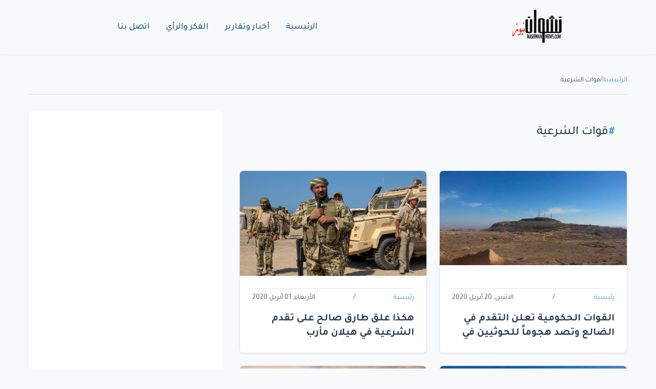

--- FILE ---
content_type: text/html; charset=UTF-8
request_url: https://nashwannews.com/tag/%D9%82%D9%88%D8%A7%D8%AA-%D8%A7%D9%84%D8%B4%D8%B1%D8%B9%D9%8A%D8%A9
body_size: 5133
content:
<!DOCTYPE html>
<html lang="ar" dir="rtl">
    <head>
        <title>قوات الشرعية - نشوان نيوز</title>

        <meta charset="utf-8">
        <meta name="viewport" content="width=device-width, initial-scale=1, shrink-to-fit=no">
        <meta name="description" content="قوات الشرعية - موقع نشوان نيوز الإخباري جريدة إلكترونية مستقلة تأسست عام 2008 - أخبار وقضايا اليمن والمنطقة والعالم، الحدث والرأي والتاريخ لقراءة الحاضر Nashwan news - yemen">
        <meta name="keywords" content="أخبار وقضايا اليمن والمنطقة والعالم، الحدث والرأي والتاريخ لقراءة الحاضر Nashwan news - yemen">
        <link rel="canonical" href="https://nashwannews.com/tag/%D9%82%D9%88%D8%A7%D8%AA-%D8%A7%D9%84%D8%B4%D8%B1%D8%B9%D9%8A%D8%A9">
        <link rel="apple-touch-icon" sizes="57x57" href="https://nashwannews.com/assets/icons/apple-icon-57x57.png">
        <link rel="apple-touch-icon" sizes="60x60" href="https://nashwannews.com/assets/icons/apple-icon-60x60.png">
        <link rel="apple-touch-icon" sizes="72x72" href="https://nashwannews.com/assets/icons/apple-icon-72x72.png">
        <link rel="apple-touch-icon" sizes="76x76" href="https://nashwannews.com/assets/icons/apple-icon-76x76.png">
        <link rel="apple-touch-icon" sizes="114x114" href="https://nashwannews.com/assets/icons/apple-icon-114x114.png">
        <link rel="apple-touch-icon" sizes="120x120" href="https://nashwannews.com/assets/icons/apple-icon-120x120.png">
        <link rel="apple-touch-icon" sizes="144x144" href="https://nashwannews.com/assets/icons/apple-icon-144x144.png">
        <link rel="apple-touch-icon" sizes="152x152" href="https://nashwannews.com/assets/icons/apple-icon-152x152.png">
        <link rel="apple-touch-icon" sizes="180x180" href="https://nashwannews.com/assets/icons/apple-icon-180x180.png">
        <link rel="icon" type="image/png" sizes="192x192" href="https://nashwannews.com/assets/icons/android-icon-192x192.png">
        <link rel="icon" type="image/png" sizes="32x32" href="https://nashwannews.com/assets/icons/favicon-32x32.png">
        <link rel="icon" type="image/png" sizes="96x96" href="https://nashwannews.com/assets/icons/favicon-96x96.png">
        <link rel="icon" type="image/png" sizes="16x16" href="https://nashwannews.com/assets/icons/favicon-16x16.png">
        <link rel="manifest" href="https://nashwannews.com/assets/icons/manifest.json">
        <meta name="msapplication-TileColor" content="#ffffff">
        <meta name="msapplication-TileImage" content="https://nashwannews.com/assets/icons/ms-icon-144x144.png">
<meta name="apple-mobile-web-app-capable" content="yes">
<meta name="mobile-web-app-capable" content="yes">
<meta name="apple-mobile-web-app-status-bar-style" content="default">
<meta name="apple-mobile-web-app-title" content="نشوان نيوز">

        <meta property="og:type" content="website">
        <meta property="og:url" content="https://nashwannews.com/tag/%D9%82%D9%88%D8%A7%D8%AA-%D8%A7%D9%84%D8%B4%D8%B1%D8%B9%D9%8A%D8%A9">
        <meta property="og:title" content="قوات الشرعية - نشوان نيوز">
        <meta property="og:description" content="قوات الشرعية - موقع نشوان نيوز الإخباري جريدة إلكترونية مستقلة تأسست عام 2008 - أخبار وقضايا اليمن والمنطقة والعالم، الحدث والرأي والتاريخ لقراءة الحاضر Nashwan news - yemen">
        <meta property="og:image" content="https://nashwannews.com/uploads/default-image.jpg">
        <meta property="fb:pages" content="nashwannews">
        <meta property="fb:app_id" content="">
        <meta name="twitter:card" content="summary_large_image">
        <meta name="twitter:site" content="@nashwannews">
        <meta name="twitter:creator" content="@nashwannews">
        <meta name="twitter:domain" content="nashwannews.com">
        <meta name="twitter:title" content="قوات الشرعية - نشوان نيوز">
        <meta name="twitter:description" content="قوات الشرعية - موقع نشوان نيوز الإخباري جريدة إلكترونية مستقلة تأسست عام 2008 - أخبار وقضايا اليمن والمنطقة والعالم، الحدث والرأي والتاريخ لقراءة الحاضر Nashwan news - yemen">
        <meta name="twitter:image" content="https://nashwannews.com/uploads/default-image.jpg">
        <link rel="me" href="https://instagram.com/nashwannews">
        <link rel="me" href="https://youtube.com/c/nashwannews">
        <link rel="me" href="https://t.me/nashwannews1">
        <link rel="alternate" type="application/rss+xml" title="نشوان نيوز RSS" href="https://nashwannews.com/feed">
<link rel="alternate" href="https://twitter.com/nashwannews" title="تابعنا على تويتر">
<link rel="alternate" href="https://facebook.com/nashwannews" title="تابعنا على فيسبوك">
<link rel="alternate" href="https://instagram.com/nashwannews" title="تابعنا على انستجرام">
        <link rel="preconnect" href="https://fonts.gstatic.com" crossorigin>
        <link rel="preconnect" href="https://cdnjs.cloudflare.com" crossorigin>
        <link rel="dns-prefetch" href="//fonts.gstatic.com">
        <link rel="dns-prefetch" href="//cdnjs.cloudflare.com">
        <link rel="dns-prefetch" href="//www.googletagmanager.com">
        <link rel="stylesheet" href="https://cdn.jsdelivr.net/npm/bootstrap@5.3.0/dist/css/bootstrap.rtl.min.css">
        <link rel="stylesheet" href="https://cdnjs.cloudflare.com/ajax/libs/font-awesome/6.4.0/css/all.min.css">

                    <link
                rel="preload"
                href="https://nashwannews.com/assets/css/custom.css?v=1740853851"
                as="style"
                onload="this.onload=null;this.rel='stylesheet'">
            <noscript>
                <link rel="stylesheet" href="https://nashwannews.com/assets/css/custom.css?v=1740853851">
            </noscript>
                    <link
                rel="preload"
                href="https://nashwannews.com/assets/css/sw/header.css?v=1739495184"
                as="style"
                onload="this.onload=null;this.rel='stylesheet'">
            <noscript>
                <link rel="stylesheet" href="https://nashwannews.com/assets/css/sw/header.css?v=1739495184">
            </noscript>
                    <link
                rel="preload"
                href="https://nashwannews.com/assets/css/sw/tag.css?v=1736534636"
                as="style"
                onload="this.onload=null;this.rel='stylesheet'">
            <noscript>
                <link rel="stylesheet" href="https://nashwannews.com/assets/css/sw/tag.css?v=1736534636">
            </noscript>
                    <link
                rel="preload"
                href="https://nashwannews.com/assets/css/sw/footer.css?v=1739495236"
                as="style"
                onload="this.onload=null;this.rel='stylesheet'">
            <noscript>
                <link rel="stylesheet" href="https://nashwannews.com/assets/css/sw/footer.css?v=1739495236">
            </noscript>
                
<meta name="google-adsense-account" content="ca-pub-6824689507284369">
<link rel="preconnect" href="https://pagead2.googlesyndication.com" crossorigin>
<link rel="dns-prefetch" href="//pagead2.googlesyndication.com">        
<!-- Google AdSense -->
<script async src="https://pagead2.googlesyndication.com/pagead/js/adsbygoogle.js?client=ca-pub-6824689507284369" crossorigin="anonymous"></script>    </head>
    <body>

    <header class="sw-site-header">
        <div class="sw-header-container">
            <!-- شعار الموقع -->
            <div class="sw-logo">
                <a href="https://nashwannews.com/" class="sw-logo-link">
                    <img src="https://nashwannews.com/uploads/nashwannews-2021-03-27_20-22-08_432832.png" alt="نشوان نيوز" class="sw-logo-img" width="100" height="100">
                </a>
            </div>

            <!-- قائمة التنقل الرئيسية -->
            <nav class="sw-main-navigation">
                <button class="sw-mobile-menu-toggle" aria-label="القائمة">
                    <span class="sw-menu-icon"></span>
                </button>
                
                <ul class="sw-nav-list">
                                            <li class="sw-nav-item ">
                            <a href="https://nashwannews.com/" class="sw-nav-link" php_token_59eb139964d35216ce8a633f089cb1f6>
                                الرئيسية                            </a>
                        </li>
                                            <li class="sw-nav-item ">
                            <a href="https://nashwannews.com/news" class="sw-nav-link" php_token_59eb139964d35216ce8a633f089cb1f6>
                                أخبار وتقارير                            </a>
                        </li>
                                            <li class="sw-nav-item ">
                            <a href="https://nashwannews.com/opinions" class="sw-nav-link" php_token_59eb139964d35216ce8a633f089cb1f6>
                                الفكر والرأي                            </a>
                        </li>
                                            <li class="sw-nav-item ">
                            <a href="https://nashwannews.com/contactus" class="sw-nav-link" php_token_59eb139964d35216ce8a633f089cb1f6>
                                اتصل بنا                            </a>
                        </li>
                                    </ul>
            </nav>

            <div class="sw-header-left">
                <!-- يمكن إضافة عناصر إضافية هنا -->
            </div>
        </div>
    </header>

    <!-- عرض رسائل الفلاش -->
    <div class="flash-messages">
            </div>

<script async src="https://pagead2.googlesyndication.com/pagead/js/adsbygoogle.js?client=ca-pub-6824689507284369" crossorigin="anonymous"></script>
<!-- adfr2025 -->
<ins class="adsbygoogle" style="display:inline-block;width:728px;height:90px" data-ad-client="ca-pub-6824689507284369" data-ad-slot="9719402911"></ins>
<script>
     (adsbygoogle = window.adsbygoogle || []).push({});
</script>
<main class="sw-tag-page">
    <!-- شريط التنقل -->
    <nav class="sw-breadcrumb">
        <a href="https://nashwannews.com/">الرئيسية</a>
        <span>/</span>
        <span>قوات الشرعية</span>
    </nav>

    <div class="sw-main-layout">
        <div class="sw-tag-content">
            <!-- عنوان الوسم -->
            <header class="sw-tag-header">
                <h1>قوات الشرعية</h1>
            </header>

            <!-- شبكة المقالات -->
            <div class="sw-posts-grid">
                                                        <article class="sw-news-card">
                        <div class="sw-news-image-wrapper">
                            <img 
                                class="sw-news-image" 
                                src="https://nashwannews.com/ar/secontna/uploads/2020/04/nashwannews-2020-04-01_14-49-02_212962.jpg" 
                                alt="القوات الحكومية تعلن التقدم في الضالع وتصد هجوماً للحوثيين في صرواح"
                                loading="lazy"
                            >
                        </div>
                        <div class="sw-news-content">
                            <div class="sw-news-meta">
     <a href="#">

                                    رئيسية                                </a>
                                <span>/</span>
                                <span>الاثنين, 20 أبريل 2020</span>
                            </div>
                            <a class="sw-news-title" href="https://nashwannews.com/182880/القوات-الحكومية-تعلن-التقدم-في-الضالع">
                                القوات الحكومية تعلن التقدم في الضالع وتصد هجوماً للحوثيين في صرواح                            </a>
                        </div>
                    </article>
                                                        <article class="sw-news-card">
                        <div class="sw-news-image-wrapper">
                            <img 
                                class="sw-news-image" 
                                src="https://nashwannews.com/ar/secontna/uploads/2019/10/nashwannews-2019-10-18_12-03-57_638963.jpg" 
                                alt="هكذا علق طارق صالح على تقدم الشرعية في هيلان مأرب"
                                loading="lazy"
                            >
                        </div>
                        <div class="sw-news-content">
                            <div class="sw-news-meta">
     <a href="#">

                                    رئيسية                                </a>
                                <span>/</span>
                                <span>الأربعاء, 01 أبريل 2020</span>
                            </div>
                            <a class="sw-news-title" href="https://nashwannews.com/182226/تعليق-طارق-صالح-الشرعية-هيلان-مأرب">
                                هكذا علق طارق صالح على تقدم الشرعية في هيلان مأرب                            </a>
                        </div>
                    </article>
                                                        <article class="sw-news-card">
                        <div class="sw-news-image-wrapper">
                            <img 
                                class="sw-news-image" 
                                src="https://nashwannews.com/ar/secontna/uploads/2020/04/nashwannews-2020-04-01_14-49-02_212962.jpg" 
                                alt="بالفيديو الشرعية تعلن تقدماً نوعياً في جبل هيلان بجبهة صرواح مأرب"
                                loading="lazy"
                            >
                        </div>
                        <div class="sw-news-content">
                            <div class="sw-news-meta">
     <a href="#">

                                    رئيسية                                </a>
                                <span>/</span>
                                <span>الأربعاء, 01 أبريل 2020</span>
                            </div>
                            <a class="sw-news-title" href="https://nashwannews.com/182222/الشرعية-تقدماً-جبل-هيلان-صرواح-مأرب">
                                بالفيديو الشرعية تعلن تقدماً نوعياً في جبل هيلان بجبهة صرواح مأرب                            </a>
                        </div>
                    </article>
                                                        <article class="sw-news-card">
                        <div class="sw-news-image-wrapper">
                            <img 
                                class="sw-news-image" 
                                src="https://nashwannews.com/ar/secontna/uploads/2020/03/nashwannews-2020-03-31_14-01-32_616799.jpg" 
                                alt="مصادر: معسكر لبنات الجوف بأيدي الحوثيين وتقدم للشرعية في صرواح"
                                loading="lazy"
                            >
                        </div>
                        <div class="sw-news-content">
                            <div class="sw-news-meta">
     <a href="#">

                                    رئيسية                                </a>
                                <span>/</span>
                                <span>الثلاثاء, 31 مارس 2020</span>
                            </div>
                            <a class="sw-news-title" href="https://nashwannews.com/182192/معسكر-لبنات-الجوف-الشرعية-صرواح">
                                مصادر: معسكر لبنات الجوف بأيدي الحوثيين وتقدم للشرعية في صرواح                            </a>
                        </div>
                    </article>
                                                        <article class="sw-news-card">
                        <div class="sw-news-image-wrapper">
                            <img 
                                class="sw-news-image" 
                                src="https://nashwannews.com/ar/secontna/uploads/2018/11/nashwannews-2018-11-09_17-34-32_064638.jpg" 
                                alt="تواصل المواجهات في الحديدة وقوات الشرعية تدخل مستشفى 22 مايو"
                                loading="lazy"
                            >
                        </div>
                        <div class="sw-news-content">
                            <div class="sw-news-meta">
     <a href="#">

                                    رئيسية                                </a>
                                <span>/</span>
                                <span>الجمعة, 09 نوفمبر 2018</span>
                            </div>
                            <a class="sw-news-title" href="https://nashwannews.com/116637/تواصل-المواجهات-في-الحديدة-وقوات-الشر">
                                تواصل المواجهات في الحديدة وقوات الشرعية تدخل مستشفى 22 مايو                            </a>
                        </div>
                    </article>
                                                        <article class="sw-news-card">
                        <div class="sw-news-image-wrapper">
                            <img 
                                class="sw-news-image" 
                                src="https://nashwannews.com/ar/secontna/uploads/2018/09/nashwannews-2018-09-12_13-32-08_340625.jpg" 
                                alt="قطع طريق صنعاء الحديدة في منطقة كيلو 16 مع تقدم قوات الشرعة.. فيديو"
                                loading="lazy"
                            >
                        </div>
                        <div class="sw-news-content">
                            <div class="sw-news-meta">
     <a href="#">

                                    رئيسية                                </a>
                                <span>/</span>
                                <span>الأربعاء, 12 سبتمبر 2018</span>
                            </div>
                            <a class="sw-news-title" href="https://nashwannews.com/113718/قطع-طريق-صنعاء-الحديدة-في-منطقة-كيلو-16-م">
                                قطع طريق صنعاء الحديدة في منطقة كيلو 16 مع تقدم قوات الشرعة.. فيديو                            </a>
                        </div>
                    </article>
                                                        <article class="sw-news-card">
                        <div class="sw-news-image-wrapper">
                            <img 
                                class="sw-news-image" 
                                src="https://nashwannews.com/ar/secontna/uploads/2018/06/nashwannews-2018-06-19_12-03-01_470664.jpg" 
                                alt="قوات الشرعية تسيطر على مطار الحديدة وسط معارك متواصلة"
                                loading="lazy"
                            >
                        </div>
                        <div class="sw-news-content">
                            <div class="sw-news-meta">
     <a href="#">

                                    رئيسية                                </a>
                                <span>/</span>
                                <span>الثلاثاء, 19 يونيو 2018</span>
                            </div>
                            <a class="sw-news-title" href="https://nashwannews.com/110737/قوات-الشرعية-تسيطر-على-مطار-الحديدة-وس">
                                قوات الشرعية تسيطر على مطار الحديدة وسط معارك متواصلة                            </a>
                        </div>
                    </article>
                                                        <article class="sw-news-card">
                        <div class="sw-news-image-wrapper">
                            <img 
                                class="sw-news-image" 
                                src="https://nashwannews.com/ar/secontna/uploads/2018/06/nashwannews-2018-06-13_19-48-01_348430.jpg" 
                                alt="الإمارات تعلن مقتل 4 من جنودها في اليمن بالتزامن مع عمليات الحديدة"
                                loading="lazy"
                            >
                        </div>
                        <div class="sw-news-content">
                            <div class="sw-news-meta">
     <a href="#">

                                    رئيسية                                </a>
                                <span>/</span>
                                <span>الأربعاء, 13 يونيو 2018</span>
                            </div>
                            <a class="sw-news-title" href="https://nashwannews.com/110475/الإمارات-تعلن-مقتل-4-من-جنودها-في-اليمن-2">
                                الإمارات تعلن مقتل 4 من جنودها في اليمن بالتزامن مع عمليات الحديدة                            </a>
                        </div>
                    </article>
                                                        <article class="sw-news-card">
                        <div class="sw-news-image-wrapper">
                            <img 
                                class="sw-news-image" 
                                src="https://nashwannews.com/ar/secontna/uploads/2018/05/nashwannews-2018-05-27_20-27-35_126151.jpg" 
                                alt="مصادر: قوات المقاومة وصلت الدريهمي في الحديدة وسط مواجهات"
                                loading="lazy"
                            >
                        </div>
                        <div class="sw-news-content">
                            <div class="sw-news-meta">
     <a href="#">

                                    رئيسية                                </a>
                                <span>/</span>
                                <span>الأحد, 27 مايو 2018</span>
                            </div>
                            <a class="sw-news-title" href="https://nashwannews.com/109765/مصادر-قوات-المقاومة-وصلت-الدريهمي-في-ا">
                                مصادر: قوات المقاومة وصلت الدريهمي في الحديدة وسط مواجهات                            </a>
                        </div>
                    </article>
                                                        <article class="sw-news-card">
                        <div class="sw-news-image-wrapper">
                            <img 
                                class="sw-news-image" 
                                src="https://nashwannews.com/uploads/default-image.jpg" 
                                alt="مصادر: لجنة سعودية رصدت فساداً بتسجيل ألوف الجنود الوهميين في مأرب"
                                loading="lazy"
                            >
                        </div>
                        <div class="sw-news-content">
                            <div class="sw-news-meta">
     <a href="#">

                                    أخبار                                </a>
                                <span>/</span>
                                <span>الاثنين, 26 فبراير 2018</span>
                            </div>
                            <a class="sw-news-title" href="https://nashwannews.com/105657/مصادر-لجنة-سعودية-رصدت-فساداً-بتسجيل-أ">
                                مصادر: لجنة سعودية رصدت فساداً بتسجيل ألوف الجنود الوهميين في مأرب                            </a>
                        </div>
                    </article>
                            </div>

            <!-- ترقيم الصفحات -->
           <nav class="sw-pagination">
                
                <span class="sw-page-link sw-page-active">1</span><a class="sw-page-link" href="/tag/قوات-الشرعية/page/2">2</a><a class="sw-page-link" href="/tag/قوات-الشرعية/page/3">3</a>
                                    <a href="/tag/قوات-الشرعية/page/2" class="sw-page-link">
                        التالي
                    </a>
                            </nav>
        </div>

        <!-- الشريط الجانبي -->
        <aside class="sw-sidebar">
            <!-- محتوى الشريط الجانبي -->
        </aside>
    </div>
</main>

    <footer class="sw-footer">
        <div class="sw-footer-container">
            <div class="sw-footer-grid">
                <!-- وصف الموقع -->
                <div class="sw-footer-description">
                    <p></p>
                </div>
                
                <!-- الشعار -->
                <div class="sw-footer-logo">
                    <img src="https://nashwannews.com/uploads/logo-w.png" alt="نشوان نيوز" class="sw-logo-footer" width="200" height="60">
                </div>
                
                <!-- الروابط الاجتماعية -->
                <div class="sw-footer-social">
                    <a href="https://twitter.com/nashwannews" class="sw-social-btn" target="_blank" rel="noopener">
                        <svg class="sw-icon" viewBox="0 0 24 24">
                            <path d="M23 3a10.9 10.9 0 0 1-3.14 1.53 4.48 4.48 0 0 0-7.86 3v1A10.66 10.66 0 0 1 3 4s-4 9 5 13a11.64 11.64 0 0 1-7 2c9 5 20 0 20-11.5a4.5 4.5 0 0 0-.08-.83A7.72 7.72 0 0 0 23 3z"></path>
                        </svg>
                    </a>
                    <a href="https://facebook.com/nashwannews" class="sw-social-btn" target="_blank" rel="noopener">
                        <svg class="sw-icon" viewBox="0 0 24 24">
                            <path d="M18 2h-3a5 5 0 0 0-5 5v3H7v4h3v8h4v-8h3l1-4h-4V7a1 1 0 0 1 1-1h3z"></path>
                        </svg>
                    </a>
                    <a href="https://linkedin.com/in/nashwannews" class="sw-social-btn" target="_blank" rel="noopener">
                        <svg class="sw-icon" viewBox="0 0 24 24">
                            <path d="M16 8a6 6 0 0 1 6 6v7h-4v-7a2 2 0 0 0-2-2 2 2 0 0 0-2 2v7h-4v-7a6 6 0 0 1 6-6z"></path>
                            <rect x="2" y="9" width="4" height="12"></rect>
                            <circle cx="4" cy="4" r="2"></circle>
                        </svg>
                    </a>
                    <a href="https://instagram.com/nashwannews" class="sw-social-btn" target="_blank" rel="noopener">
                        <svg class="sw-icon" viewBox="0 0 24 24">
                            <rect x="2" y="2" width="20" height="20" rx="5" ry="5"></rect>
                            <path d="M16 11.37A4 4 0 1 1 12.63 8 4 4 0 0 1 16 11.37z"></path>
                            <line x1="17.5" y1="6.5" x2="17.51" y2="6.5"></line>
                        </svg>
                    </a>
                    <a href="https://t.me/nashwannews1" class="sw-social-btn" target="_blank" rel="noopener">
                        <svg class="sw-icon" viewBox="0 0 24 24">
                            <path d="M21.198 2.433a2.242 2.242 0 0 0-1.022.215l-16.5 7.5a2.25 2.25 0 0 0 .126 4.216l3.9 1.3v5.786c0 .837.67 1.5 1.5 1.5h.5c.828 0 1.5-.663 1.5-1.5v-5.786l3.9-1.3A2.25 2.25 0 0 0 15.7 8.35l-4.2-3.7a.75.75 0 0 1-.3-.6V2.75a.75.75 0 0 1 1.5 0v1.3l4.2 3.7a.75.75 0 0 1 .3.6v10.9a.75.75 0 0 1-1.5 0V9.85l-4.2-3.7a2.25 2.25 0 0 0-1.6-.65H7.5a2.25 2.25 0 0 0-2.25 2.25v10.9a2.25 2.25 0 0 0 2.25 2.25h9a2.25 2.25 0 0 0 2.25-2.25V9.85l4.2-3.7a2.25 2.25 0 0 0 .8-2.25 2.25 2.25 0 0 0-1.8-1.8z"></path>
                        </svg>
                    </a>
                </div>
            </div>
            
            <div class="sw-copyright">
                <p>&copy; 2026 نشوان نيوز - جميع الحقوق محفوظة.</p>
            </div>
        </div>
    </footer>

    <!-- زر العودة للأعلى -->
    <button class="sw-back-to-top" aria-label="العودة إلى الأعلى">
        <svg class="sw-icon" viewBox="0 0 24 24">
            <path d="M18 15l-6-6-6 6"></path>
        </svg>
    </button>
    
<!-- Defer AdSense   -->

  <script>
    document.addEventListener("DOMContentLoaded", function () {
        // التحكم في قائمة الجوال
        const menuToggle = document.querySelector(".sw-mobile-menu-toggle");
        const navList = document.querySelector(".sw-nav-list");

        if (menuToggle && navList) {
            menuToggle.addEventListener("click", function () {
                navList.classList.toggle("show");
            });
        }

        // زر العودة للأعلى
        const backToTopButton = document.querySelector('.sw-back-to-top');

        if (backToTopButton) {
            // إظهار/إخفاء زر العودة للأعلى عند التمرير
            window.addEventListener('scroll', function () {
                if (window.scrollY > 300) {
                    backToTopButton.classList.add('visible');
                } else {
                    backToTopButton.classList.remove('visible');
                }
            }, { passive: true });

            // التمرير السلس إلى الأعلى عند النقر
            backToTopButton.addEventListener('click', function () {
                window.scrollTo({
                    top: 0,
                    behavior: 'smooth'
                });
            });
        }
    });
</script>

    <script defer src="https://static.cloudflareinsights.com/beacon.min.js/vcd15cbe7772f49c399c6a5babf22c1241717689176015" integrity="sha512-ZpsOmlRQV6y907TI0dKBHq9Md29nnaEIPlkf84rnaERnq6zvWvPUqr2ft8M1aS28oN72PdrCzSjY4U6VaAw1EQ==" data-cf-beacon='{"version":"2024.11.0","token":"6c04e4a407d742259d0174011a9a38f3","r":1,"server_timing":{"name":{"cfCacheStatus":true,"cfEdge":true,"cfExtPri":true,"cfL4":true,"cfOrigin":true,"cfSpeedBrain":true},"location_startswith":null}}' crossorigin="anonymous"></script>
</body>
</html>

--- FILE ---
content_type: text/html; charset=utf-8
request_url: https://www.google.com/recaptcha/api2/aframe
body_size: 249
content:
<!DOCTYPE HTML><html><head><meta http-equiv="content-type" content="text/html; charset=UTF-8"></head><body><script nonce="7EcfjRXgIAKlXgshB0fsYw">/** Anti-fraud and anti-abuse applications only. See google.com/recaptcha */ try{var clients={'sodar':'https://pagead2.googlesyndication.com/pagead/sodar?'};window.addEventListener("message",function(a){try{if(a.source===window.parent){var b=JSON.parse(a.data);var c=clients[b['id']];if(c){var d=document.createElement('img');d.src=c+b['params']+'&rc='+(localStorage.getItem("rc::a")?sessionStorage.getItem("rc::b"):"");window.document.body.appendChild(d);sessionStorage.setItem("rc::e",parseInt(sessionStorage.getItem("rc::e")||0)+1);localStorage.setItem("rc::h",'1768844172485');}}}catch(b){}});window.parent.postMessage("_grecaptcha_ready", "*");}catch(b){}</script></body></html>